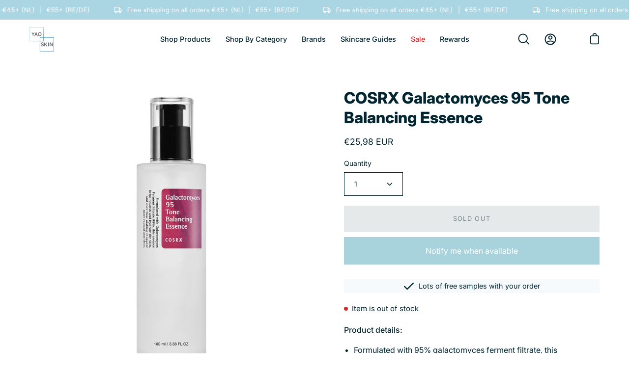

--- FILE ---
content_type: text/javascript
request_url: https://yaoskin.com/cdn/shop/t/66/assets/ets_mm_config.js?v=76234339243166628791678282033
body_size: 2997
content:
var ETS_MM_MENUS={fonts:[""],settings:{main_menu_item:{main_menu_font:"",main_menu_font_size:"15",main_menu_text:"#022631",main_menu_background:"",main_menu_text_hover:"#aad5e3",main_menu_background_hover:"",main_menu_separator:""},tab_menu:{tab_menu_font:"",tab_menu_font_size:"15",tab_menu_text:"#022631",tab_menu_background:"#ffffff",tab_menu_text_hover:"#aad5e3",tab_menu_background_hover:"#ffffff",tab_menu_separator:"#cccccc"},sub_menu:{submenu_menu_heading_font:"",submenu_menu_heading_font_size:"15",submenu_menu_text_font:"",submenu_text_font_size:"15",sub_menu_heading_text:"#88aab5",sub_menu_heading_bottom_line:"",sub_menu_heading_text_hover:"",sub_menu_text:"#022631",sub_menu_link:"",sub_menu_link_hover:"",sub_menu_background:"#ffffff"},product:{product_name_font:"",product_name_font_size:"15",product_price_font:"",product_selling_price_size:"15",product_old_price_size:"15",product_name_color:"",product_name_hover:"",product_selling_price_color:"",product_old_price_color:""},button:{text_color:"",text_hover_color:"",background_color:"",background_hover_color:""},menu_mobile:{background_header_color:"#000000"},transition:{menu:"DEFAULT",mobile:"right"},mobile:{title_menu:"Menu",title_back_btn:"Back",open_submenu:!0},menu_position:{value:"replace_by_id_class",select_menu:"main-menu",enter_id_class:"#NavStandard",enter_id_class_mobile:"#nav-drawer",add_menu_toggle:!1,embeded_code:'<div class="ets_mm_embeddedcode"></div>'},sticky_menu:{enable_sticky:!1,hide_sticky:!0,center_item:!0},other_settings:{menu_height:"60",menu_width:"auto",menu_width_fixed:"800",menu_trigger:"hover"},import_export:{import:"import",export:"export"}},menus:[{title:"Shop All",uppercase:!0,bold_title:!0,menu_link_type:"CUSTOM",custom_link:"#",link_in_new_tab:!1,menu_icon_font:!1,icon_font_field:"bars",icon_svg:'\n<svg width="1792" height="1792" viewBox="0 0 1792 1792" xmlns="http://www.w3.org/2000/svg"><path d="M1664 1344v128q0 26-19 45t-45 19h-1408q-26 0-45-19t-19-45v-128q0-26 19-45t45-19h1408q26 0 45 19t19 45zm0-512v128q0 26-19 45t-45 19h-1408q-26 0-45-19t-19-45v-128q0-26 19-45t45-19h1408q26 0 45 19t19 45zm0-512v128q0 26-19 45t-45 19h-1408q-26 0-45-19t-19-45v-128q0-26 19-45t45-19h1408q26 0 45 19t19 45z"/></svg>',menu_icon_image:!1,icon_image_field:"",enable_badge:!1,badge_text:"badge text",badge_background:"#12d0ff",badge_color:"#ffffff",background:!1,background_image:"",background_position:"center",background_size:"auto",submenu_alignment:"auto",sub_menu_width:"100",menu_direction:"0",columns:[{style:{fontFamily:""},column_size:"3",is_break:!1,blocks:[{title:"Start Here",menu_link_type:"BLOCK_COLLECTION",html:{validate:!0,type:"block_html",countdown_number_color:"#a5a5a5",countdown_box_color:"#aa341f",html_content:"Lorem ipsum dolor sit amet, consectetur adipiscing elit, sed do eiusmod tempor incididunt ut labore et dolore magna aliqua.",datetime_end_countdown:"2022-01-11 23:00",countdown_position:"BEFORE",countdown_type:"NORMAL",countdown_alignment:"center",translate_days:"Days",translate_hours:"Hours",translate_minutes:"Minutes",translate_seconds:"Seconds"},images:{validate:!0,type:"block_image",image_link:"",url:""},collections:{validate:!0,type:"block_collections",collections:[{label:"All Products",value:"https://yaoskin.myshopify.com/collections/all",id:"206211842204",mm_type:"custom_collections"},{label:"Best Sellers",value:"https://yaoskin.myshopify.com/collections/best-sellers",id:"383570182401",mm_type:"custom_collections"},{label:"Sets & Routines",value:"https://yaoskin.myshopify.com/collections/skincare-sets",id:"266449256604",mm_type:"custom_collections"}]},pages:{validate:!0,type:"block_pages",pages:[]},blogs:{validate:!0,type:"block_blogs",blogs:[]},articles:{validate:!0,type:"block_articles",articles:[]},products:{validate:!0,type:"block_products",product_type:"SPECIFIC",collection_products:[]},contact_form:{validate:!0,type:"block_contact_form",contact_name:"Contact name",contact_email:"Contact email",contact_phone_number:"Contact phone number",contact_message:"Contact message",contact_submit:"Contact submit"},toggle_title:!0,uppercase:!0,bold_title:!0,enable_heading_divider:!0,title_link:""},{title:"Featured Collections",menu_link_type:"BLOCK_COLLECTION",html:{validate:!0,type:"block_html",countdown_number_color:"#a5a5a5",countdown_box_color:"#aa341f",html_content:"Lorem ipsum dolor sit amet, consectetur adipiscing elit, sed do eiusmod tempor incididunt ut labore et dolore magna aliqua.",datetime_end_countdown:"2022-01-11 23:00",countdown_position:"BEFORE",countdown_type:"NORMAL",countdown_alignment:"center",translate_days:"Days",translate_hours:"Hours",translate_minutes:"Minutes",translate_seconds:"Seconds"},images:{validate:!0,type:"block_image",image_link:"",url:""},collections:{validate:!0,type:"block_collections",collections:[{label:"Clean Skin Care",value:"https://yaoskin.myshopify.com/collections/clean-skin-care",id:"383568183553",mm_type:"custom_collections"},{label:"Vegan Skin Care",value:"https://yaoskin.myshopify.com/collections/vegan-skin-care",id:"383568216321",mm_type:"custom_collections"},{label:"YaoSkin Top Picks",value:"top-picks",id:"267077419164",mm_type:"custom_collections"}]},pages:{validate:!0,type:"block_pages",pages:[]},blogs:{validate:!0,type:"block_blogs",blogs:[]},articles:{validate:!0,type:"block_articles",articles:[]},products:{validate:!0,type:"block_products",product_type:"SPECIFIC",collection_products:[]},contact_form:{validate:!0,type:"block_contact_form",contact_name:"Contact name",contact_email:"Contact email",contact_phone_number:"Contact phone number",contact_message:"Contact message",contact_submit:"Contact submit"},toggle_title:!0,uppercase:!0,bold_title:!0,enable_heading_divider:!0,title_link:""}]},{style:{fontFamily:""},column_size:"2",is_break:!1,blocks:[{title:"Cleansers",menu_link_type:"BLOCK_COLLECTION",html:{validate:!0,type:"block_html",countdown_number_color:"#a5a5a5",countdown_box_color:"#aa341f",html_content:"Lorem ipsum dolor sit amet, consectetur adipiscing elit, sed do eiusmod tempor incididunt ut labore et dolore magna aliqua.",datetime_end_countdown:"2022-01-11 23:00",countdown_position:"BEFORE",countdown_type:"NORMAL",countdown_alignment:"center",translate_days:"Days",translate_hours:"Hours",translate_minutes:"Minutes",translate_seconds:"Seconds"},images:{validate:!0,type:"block_image",image_link:"",url:""},collections:{validate:!0,type:"block_collections",collections:[{label:"Cleansing Balms",value:"https://yaoskin.myshopify.com/collections/cleansing-balms",id:"383568478465",mm_type:"custom_collections"},{label:"Oil Cleansers",value:"https://yaoskin.myshopify.com/collections/oil-cleansers",id:"383568511233",mm_type:"custom_collections"},{label:"Water Cleansers",value:"https://yaoskin.myshopify.com/collections/water-cleansers",id:"383568544001",mm_type:"custom_collections"}]},pages:{validate:!0,type:"block_pages",pages:[]},blogs:{validate:!0,type:"block_blogs",blogs:[]},articles:{validate:!0,type:"block_articles",articles:[]},products:{validate:!0,type:"block_products",product_type:"SPECIFIC",collection_products:[]},contact_form:{validate:!0,type:"block_contact_form",contact_name:"Contact name",contact_email:"Contact email",contact_phone_number:"Contact phone number",contact_message:"Contact message",contact_submit:"Contact submit"},toggle_title:!0,uppercase:!0,bold_title:!1,enable_heading_divider:!1,title_link:"https://yaoskin.com/collections/cleansers"},{title:"Exfoliators",menu_link_type:"BLOCK_COLLECTION",html:{validate:!0,type:"block_html",countdown_number_color:"#a5a5a5",countdown_box_color:"#aa341f",html_content:"Lorem ipsum dolor sit amet, consectetur adipiscing elit, sed do eiusmod tempor incididunt ut labore et dolore magna aliqua.",datetime_end_countdown:"2022-01-11 23:00",countdown_position:"BEFORE",countdown_type:"NORMAL",countdown_alignment:"center",translate_days:"Days",translate_hours:"Hours",translate_minutes:"Minutes",translate_seconds:"Seconds"},images:{validate:!0,type:"block_image",image_link:"",url:""},collections:{validate:!0,type:"block_collections",collections:[{label:"Physical Exfoliators",value:"https://yaoskin.myshopify.com/collections/physical-exfoliators",id:"383569723649",mm_type:"custom_collections"},{label:"Chemical Exfoliators",value:"https://yaoskin.myshopify.com/collections/chemical-exfoliators",id:"383569625345",mm_type:"custom_collections"}]},pages:{validate:!0,type:"block_pages",pages:[]},blogs:{validate:!0,type:"block_blogs",blogs:[]},articles:{validate:!0,type:"block_articles",articles:[]},products:{validate:!0,type:"block_products",product_type:"SPECIFIC",collection_products:[]},contact_form:{validate:!0,type:"block_contact_form",contact_name:"Contact name",contact_email:"Contact email",contact_phone_number:"Contact phone number",contact_message:"Contact message",contact_submit:"Contact submit"},toggle_title:!0,uppercase:!0,bold_title:!1,enable_heading_divider:!1,title_link:"https://yaoskin.com/collections/exfoliators"},{title:"Toners",menu_link_type:"BLOCK_COLLECTION",html:{validate:!0,type:"block_html",countdown_number_color:"#a5a5a5",countdown_box_color:"#aa341f",html_content:"Lorem ipsum dolor sit amet, consectetur adipiscing elit, sed do eiusmod tempor incididunt ut labore et dolore magna aliqua.",datetime_end_countdown:"2022-01-11 23:00",countdown_position:"BEFORE",countdown_type:"NORMAL",countdown_alignment:"center",translate_days:"Days",translate_hours:"Hours",translate_minutes:"Minutes",translate_seconds:"Seconds"},images:{validate:!0,type:"block_image",image_link:"",url:""},collections:{validate:!0,type:"block_collections",collections:[{label:"Acid Toners",value:"https://yaoskin.myshopify.com/collections/acid-toners",id:"383568609537",mm_type:"custom_collections"},{label:"Cleansing Toners",value:"https://yaoskin.myshopify.com/collections/cleansing-toners",id:"383568642305",mm_type:"custom_collections"},{label:"Hydrating Toners",value:"https://yaoskin.myshopify.com/collections/hydrating-toners",id:"383568675073",mm_type:"custom_collections"}]},pages:{validate:!0,type:"block_pages",pages:[]},blogs:{validate:!0,type:"block_blogs",blogs:[]},articles:{validate:!0,type:"block_articles",articles:[]},products:{validate:!0,type:"block_products",product_type:"SPECIFIC",collection_products:[]},contact_form:{validate:!0,type:"block_contact_form",contact_name:"Contact name",contact_email:"Contact email",contact_phone_number:"Contact phone number",contact_message:"Contact message",contact_submit:"Contact submit"},toggle_title:!0,uppercase:!0,bold_title:!1,enable_heading_divider:!1,title_link:"https://yaoskin.com/collections/toners"},{title:"Skin Boosters",menu_link_type:"BLOCK_COLLECTION",html:{validate:!0,type:"block_html",countdown_number_color:"#a5a5a5",countdown_box_color:"#aa341f",html_content:"Lorem ipsum dolor sit amet, consectetur adipiscing elit, sed do eiusmod tempor incididunt ut labore et dolore magna aliqua.",datetime_end_countdown:"2022-01-11 23:00",countdown_position:"BEFORE",countdown_type:"NORMAL",countdown_alignment:"center",translate_days:"Days",translate_hours:"Hours",translate_minutes:"Minutes",translate_seconds:"Seconds"},images:{validate:!0,type:"block_image",image_link:"",url:""},collections:{validate:!0,type:"block_collections",collections:[{label:"Essences",value:"https://yaoskin.myshopify.com/collections/essences",id:"383568740609",mm_type:"custom_collections"},{label:"Serums & Ampoules",value:"https://yaoskin.myshopify.com/collections/serums-ampoules",id:"383568773377",mm_type:"custom_collections"},{label:"Spot Treatment",value:"https://yaoskin.myshopify.com/collections/spot-treatment",id:"383568806145",mm_type:"custom_collections"}]},pages:{validate:!0,type:"block_pages",pages:[]},blogs:{validate:!0,type:"block_blogs",blogs:[]},articles:{validate:!0,type:"block_articles",articles:[]},products:{validate:!0,type:"block_products",product_type:"SPECIFIC",collection_products:[]},contact_form:{validate:!0,type:"block_contact_form",contact_name:"Contact name",contact_email:"Contact email",contact_phone_number:"Contact phone number",contact_message:"Contact message",contact_submit:"Contact submit"},toggle_title:!0,uppercase:!0,bold_title:!1,enable_heading_divider:!1,title_link:"https://yaoskin.com/collections/skin-boosters"}]},{style:{fontFamily:""},column_size:"2",is_break:!1,blocks:[{title:"Masks",menu_link_type:"BLOCK_COLLECTION",html:{validate:!0,type:"block_html",countdown_number_color:"#a5a5a5",countdown_box_color:"#aa341f",html_content:"Lorem ipsum dolor sit amet, consectetur adipiscing elit, sed do eiusmod tempor incididunt ut labore et dolore magna aliqua.",datetime_end_countdown:"2022-01-11 23:00",countdown_position:"BEFORE",countdown_type:"NORMAL",countdown_alignment:"center",translate_days:"Days",translate_hours:"Hours",translate_minutes:"Minutes",translate_seconds:"Seconds"},images:{validate:!0,type:"block_image",image_link:"",url:""},collections:{validate:!0,type:"block_collections",collections:[{label:"Sheet Masks",value:"https://yaoskin.myshopify.com/collections/sheet-masks",id:"383568838913",mm_type:"custom_collections"},{label:"Wash-off Masks",value:"https://yaoskin.myshopify.com/collections/wash-off-masks",id:"383568904449",mm_type:"custom_collections"},{label:"Lip/Sleeping Masks",value:"https://yaoskin.myshopify.com/collections/lip-sleeping-masks",id:"383568969985",mm_type:"custom_collections"}]},pages:{validate:!0,type:"block_pages",pages:[]},blogs:{validate:!0,type:"block_blogs",blogs:[]},articles:{validate:!0,type:"block_articles",articles:[]},products:{validate:!0,type:"block_products",product_type:"SPECIFIC",collection_products:[]},contact_form:{validate:!0,type:"block_contact_form",contact_name:"Contact name",contact_email:"Contact email",contact_phone_number:"Contact phone number",contact_message:"Contact message",contact_submit:"Contact submit"},toggle_title:!0,uppercase:!0,bold_title:!1,enable_heading_divider:!1,title_link:"https://yaoskin.com/collections/masks"},{title:"Eye Care",menu_link_type:"BLOCK_COLLECTION",html:{validate:!0,type:"block_html",countdown_number_color:"#a5a5a5",countdown_box_color:"#aa341f",html_content:"Lorem ipsum dolor sit amet, consectetur adipiscing elit, sed do eiusmod tempor incididunt ut labore et dolore magna aliqua.",datetime_end_countdown:"2022-01-11 23:00",countdown_position:"BEFORE",countdown_type:"NORMAL",countdown_alignment:"center",translate_days:"Days",translate_hours:"Hours",translate_minutes:"Minutes",translate_seconds:"Seconds"},images:{validate:!0,type:"block_image",image_link:"",url:""},collections:{validate:!0,type:"block_collections",collections:[{label:"Eye Cream",value:"https://yaoskin.myshopify.com/collections/eye-cream",id:"383573819649",mm_type:"custom_collections"},{label:"Eye Masks",value:"https://yaoskin.myshopify.com/collections/eye-masks",id:"383573885185",mm_type:"custom_collections"}]},pages:{validate:!0,type:"block_pages",pages:[]},blogs:{validate:!0,type:"block_blogs",blogs:[]},articles:{validate:!0,type:"block_articles",articles:[]},products:{validate:!0,type:"block_products",product_type:"SPECIFIC",collection_products:[]},contact_form:{validate:!0,type:"block_contact_form",contact_name:"Contact name",contact_email:"Contact email",contact_phone_number:"Contact phone number",contact_message:"Contact message",contact_submit:"Contact submit"},toggle_title:!0,uppercase:!0,bold_title:!1,enable_heading_divider:!1,title_link:"https://yaoskin.com/collections/eye-care"},{title:"Moisturizers",menu_link_type:"BLOCK_COLLECTION",html:{validate:!0,type:"block_html",countdown_number_color:"#a5a5a5",countdown_box_color:"#aa341f",html_content:"Lorem ipsum dolor sit amet, consectetur adipiscing elit, sed do eiusmod tempor incididunt ut labore et dolore magna aliqua.",datetime_end_countdown:"2022-01-11 23:00",countdown_position:"BEFORE",countdown_type:"NORMAL",countdown_alignment:"center",translate_days:"Days",translate_hours:"Hours",translate_minutes:"Minutes",translate_seconds:"Seconds"},images:{validate:!0,type:"block_image",image_link:"",url:""},collections:{validate:!0,type:"block_collections",collections:[{label:"Facial Moisturizer",value:"https://yaoskin.myshopify.com/collections/facial-moisturizer",id:"383569166593",mm_type:"custom_collections"},{label:"Facial Mist & Oil",value:"https://yaoskin.myshopify.com/collections/facial-mist-oil",id:"383569199361",mm_type:"custom_collections"}]},pages:{validate:!0,type:"block_pages",pages:[]},blogs:{validate:!0,type:"block_blogs",blogs:[]},articles:{validate:!0,type:"block_articles",articles:[]},products:{validate:!0,type:"block_products",product_type:"SPECIFIC",collection_products:[]},contact_form:{validate:!0,type:"block_contact_form",contact_name:"Contact name",contact_email:"Contact email",contact_phone_number:"Contact phone number",contact_message:"Contact message",contact_submit:"Contact submit"},toggle_title:!0,uppercase:!0,bold_title:!1,enable_heading_divider:!1,title_link:"https://yaoskin.com/collections/moisturizers"},{title:"Sun Protection",menu_link_type:"BLOCK_COLLECTION",html:{validate:!0,type:"block_html",countdown_number_color:"#a5a5a5",countdown_box_color:"#aa341f",html_content:"Lorem ipsum dolor sit amet, consectetur adipiscing elit, sed do eiusmod tempor incididunt ut labore et dolore magna aliqua.",datetime_end_countdown:"2022-01-11 23:00",countdown_position:"BEFORE",countdown_type:"NORMAL",countdown_alignment:"center",translate_days:"Days",translate_hours:"Hours",translate_minutes:"Minutes",translate_seconds:"Seconds"},images:{validate:!0,type:"block_image",image_link:"",url:""},collections:{validate:!0,type:"block_collections",collections:[{label:"Sunscreen",value:"https://yaoskin.myshopify.com/collections/sunscreen",id:"383569232129",mm_type:"custom_collections"}]},pages:{validate:!0,type:"block_pages",pages:[]},blogs:{validate:!0,type:"block_blogs",blogs:[]},articles:{validate:!0,type:"block_articles",articles:[]},products:{validate:!0,type:"block_products",product_type:"SPECIFIC",collection_products:[]},contact_form:{validate:!0,type:"block_contact_form",contact_name:"Contact name",contact_email:"Contact email",contact_phone_number:"Contact phone number",contact_message:"Contact message",contact_submit:"Contact submit"},toggle_title:!0,uppercase:!0,bold_title:!1,enable_heading_divider:!1,title_link:"https://yaoskin.com/collections/sun-protection"}]},{style:{fontFamily:""},column_size:"2",is_break:!1,blocks:[{title:"Product Type",menu_link_type:"BLOCK_COLLECTION",html:{validate:!0,type:"block_html",countdown_number_color:"#a5a5a5",countdown_box_color:"#aa341f",html_content:".",datetime_end_countdown:"2022-01-11 23:00",countdown_position:"BEFORE",countdown_type:"NORMAL",countdown_alignment:"center",translate_days:"Days",translate_hours:"Hours",translate_minutes:"Minutes",translate_seconds:"Seconds"},images:{validate:!0,type:"block_image",image_link:"",url:""},collections:{validate:!0,type:"block_collections",collections:[{label:"Hair & Body",value:"https://yaoskin.myshopify.com/collections/hair-body",id:"383569264897",mm_type:"custom_collections"},{label:"Makeup & Tools",value:"https://yaoskin.myshopify.com/collections/makeup-tools",id:"383569363201",mm_type:"custom_collections"}]},pages:{validate:!0,type:"block_pages",pages:[]},blogs:{validate:!0,type:"block_blogs",blogs:[]},articles:{validate:!0,type:"block_articles",articles:[]},products:{validate:!0,type:"block_products",product_type:"SPECIFIC",collection_products:[]},contact_form:{validate:!0,type:"block_contact_form",contact_name:"Contact name",contact_email:"Contact email",contact_phone_number:"Contact phone number",contact_message:"Contact message",contact_submit:"Contact submit"},toggle_title:!1,uppercase:!0,bold_title:!0,enable_heading_divider:!0,title_link:""},{title:"Skin Type",menu_link_type:"BLOCK_COLLECTION",html:{validate:!0,type:"block_html",countdown_number_color:"#a5a5a5",countdown_box_color:"#aa341f",html_content:"Lorem ipsum dolor sit amet, consectetur adipiscing elit, sed do eiusmod tempor incididunt ut labore et dolore magna aliqua.",datetime_end_countdown:"2022-01-11 23:00",countdown_position:"BEFORE",countdown_type:"NORMAL",countdown_alignment:"center",translate_days:"Days",translate_hours:"Hours",translate_minutes:"Minutes",translate_seconds:"Seconds"},images:{validate:!0,type:"block_image",image_link:"",url:""},collections:{validate:!0,type:"block_collections",collections:[{label:"Oily",value:"https://yaoskin.myshopify.com/collections/oily-skintype",id:"383569428737",mm_type:"custom_collections"},{label:"Dry",value:"https://yaoskin.myshopify.com/collections/dry-skintype",id:"383569461505",mm_type:"custom_collections"},{label:"Combination",value:"https://yaoskin.myshopify.com/collections/combination-skintype",id:"383569494273",mm_type:"custom_collections"},{label:"Normal",value:"https://yaoskin.myshopify.com/collections/normal-skintype-1",id:"383569559809",mm_type:"custom_collections"}]},pages:{validate:!0,type:"block_pages",pages:[]},blogs:{validate:!0,type:"block_blogs",blogs:[]},articles:{validate:!0,type:"block_articles",articles:[]},products:{validate:!0,type:"block_products",product_type:"SPECIFIC",collection_products:[]},contact_form:{validate:!0,type:"block_contact_form",contact_name:"Contact name",contact_email:"Contact email",contact_phone_number:"Contact phone number",contact_message:"Contact message",contact_submit:"Contact submit"},toggle_title:!0,uppercase:!0,bold_title:!0,enable_heading_divider:!0,title_link:""},{title:"Skin Concern",menu_link_type:"BLOCK_COLLECTION",html:{validate:!0,type:"block_html",countdown_number_color:"#a5a5a5",countdown_box_color:"#aa341f",html_content:"Lorem ipsum dolor sit amet, consectetur adipiscing elit, sed do eiusmod tempor incididunt ut labore et dolore magna aliqua.",datetime_end_countdown:"2022-01-11 23:00",countdown_position:"BEFORE",countdown_type:"NORMAL",countdown_alignment:"center",translate_days:"Days",translate_hours:"Hours",translate_minutes:"Minutes",translate_seconds:"Seconds"},images:{validate:!0,type:"block_image",image_link:"",url:""},collections:{validate:!0,type:"block_collections",collections:[{label:"Acne/Pimples",value:"https://yaoskin.myshopify.com/collections/acne-pimples-1",id:"383569592577",mm_type:"custom_collections"},{label:"Anti-Aging/Wrinkles",value:"https://yaoskin.myshopify.com/collections/anti-aging",id:"206245265564",mm_type:"custom_collections"},{label:"Dryness/Hydration",value:"https://yaoskin.myshopify.com/collections/dryness-hydration",id:"384022249729",mm_type:"custom_collections"},{label:"Oil Control/Pores",value:"https://yaoskin.myshopify.com/collections/oil-control",id:"206245200028",mm_type:"custom_collections"},{label:"Pigmentation/Brightening",value:"https://yaoskin.myshopify.com/collections/brightening",id:"266947625116",mm_type:"custom_collections"},{label:"Redness/Sensitive",value:"https://yaoskin.myshopify.com/collections/sensitive",id:"216130257052",mm_type:"custom_collections"}]},pages:{validate:!0,type:"block_pages",pages:[]},blogs:{validate:!0,type:"block_blogs",blogs:[]},articles:{validate:!0,type:"block_articles",articles:[]},products:{validate:!0,type:"block_products",product_type:"SPECIFIC",collection_products:[]},contact_form:{validate:!0,type:"block_contact_form",contact_name:"Contact name",contact_email:"Contact email",contact_phone_number:"Contact phone number",contact_message:"Contact message",contact_submit:"Contact submit"},toggle_title:!0,uppercase:!0,bold_title:!0,enable_heading_divider:!0,title_link:""}]},{style:{fontFamily:""},column_size:"3",is_break:!1,blocks:[{title:"Heading title",menu_link_type:"BLOCK_IMAGE",html:{validate:!0,type:"block_html",countdown_number_color:"#a5a5a5",countdown_box_color:"#aa341f",html_content:"Lorem ipsum dolor sit amet, consectetur adipiscing elit, sed do eiusmod tempor incididunt ut labore et dolore magna aliqua.",datetime_end_countdown:"2022-01-13 21:00",countdown_position:"BEFORE",countdown_type:"NORMAL",countdown_alignment:"center",translate_days:"Days",translate_hours:"Hours",translate_minutes:"Minutes",translate_seconds:"Seconds"},images:{validate:!0,type:"block_image",image_link:"",url:"https://cdn.shopify.com/s/files/1/0309/9243/3290/t/43/assets/ets_mm_bbivDkn_cfcd208495d565ef66e7dff9f98764da.png?v=1643100522",path:null},collections:{validate:!0,type:"block_collections",collections:[]},pages:{validate:!0,type:"block_pages",pages:[]},blogs:{validate:!0,type:"block_blogs",blogs:[]},articles:{validate:!0,type:"block_articles",articles:[]},products:{validate:!0,type:"block_products",product_type:"SPECIFIC",collection_products:[]},contact_form:{validate:!0,type:"block_contact_form",contact_name:"Contact name",contact_email:"Contact email",contact_phone_number:"Contact phone number",contact_message:"Contact message",contact_submit:"Contact submit"},toggle_title:!1,uppercase:!0,bold_title:!0,enable_heading_divider:!0,title_link:""},{title:"Heading title",menu_link_type:"BLOCK_HTML",html:{validate:!0,type:"block_html",countdown_number_color:"#a5a5a5",countdown_box_color:"#aa341f",html_content:"At YaoSkin, the bigger your order, the more free gifts you receive! For more details, click the gift icon in the bottom of your screen.",datetime_end_countdown:"2022-01-13 21:00",countdown_position:"BEFORE",countdown_type:"NORMAL",countdown_alignment:"center",translate_days:"Days",translate_hours:"Hours",translate_minutes:"Minutes",translate_seconds:"Seconds"},images:{validate:!0,type:"block_image",image_link:"",url:""},collections:{validate:!0,type:"block_collections",collections:[]},pages:{validate:!0,type:"block_pages",pages:[]},blogs:{validate:!0,type:"block_blogs",blogs:[]},articles:{validate:!0,type:"block_articles",articles:[]},products:{validate:!0,type:"block_products",product_type:"SPECIFIC",collection_products:[]},contact_form:{validate:!0,type:"block_contact_form",contact_name:"Contact name",contact_email:"Contact email",contact_phone_number:"Contact phone number",contact_message:"Contact message",contact_submit:"Contact submit"},toggle_title:!1,uppercase:!0,bold_title:!0,enable_heading_divider:!0,title_link:""}]}]},{title:"Sale",uppercase:!0,bold_title:!0,menu_link_type:"COLLECTION",custom_link:"https://yaoskin.myshopify.com/collections/on-sale",link_in_new_tab:!1,menu_icon_font:!1,icon_font_field:"bars",icon_svg:'\n<svg width="1792" height="1792" viewBox="0 0 1792 1792" xmlns="http://www.w3.org/2000/svg"><path d="M1664 1344v128q0 26-19 45t-45 19h-1408q-26 0-45-19t-19-45v-128q0-26 19-45t45-19h1408q26 0 45 19t19 45zm0-512v128q0 26-19 45t-45 19h-1408q-26 0-45-19t-19-45v-128q0-26 19-45t45-19h1408q26 0 45 19t19 45zm0-512v128q0 26-19 45t-45 19h-1408q-26 0-45-19t-19-45v-128q0-26 19-45t45-19h1408q26 0 45 19t19 45z"/></svg>',menu_icon_image:!1,icon_image_field:"",enable_badge:!1,badge_text:"badge text",badge_background:"#12d0ff",badge_color:"#ffffff",background:!1,background_image:"",background_position:"center",background_size:"auto",submenu_alignment:"auto",sub_menu_width:"100",menu_direction:"0",columns:[]},{title:"Brands",uppercase:!0,bold_title:!0,menu_link_type:"CUSTOM",custom_link:"#",link_in_new_tab:!1,menu_icon_font:!1,icon_font_field:"bars",icon_svg:'\n<svg width="1792" height="1792" viewBox="0 0 1792 1792" xmlns="http://www.w3.org/2000/svg"><path d="M1664 1344v128q0 26-19 45t-45 19h-1408q-26 0-45-19t-19-45v-128q0-26 19-45t45-19h1408q26 0 45 19t19 45zm0-512v128q0 26-19 45t-45 19h-1408q-26 0-45-19t-19-45v-128q0-26 19-45t45-19h1408q26 0 45 19t19 45zm0-512v128q0 26-19 45t-45 19h-1408q-26 0-45-19t-19-45v-128q0-26 19-45t45-19h1408q26 0 45 19t19 45z"/></svg>',menu_icon_image:!1,icon_image_field:"",enable_badge:!1,badge_text:"badge text",badge_background:"#12d0ff",badge_color:"#ffffff",background:!1,background_image:"",background_position:"center",background_size:"auto",submenu_alignment:"auto",sub_menu_width:"100",menu_direction:"0",columns:[{style:{fontFamily:""},column_size:"3",is_break:!1,blocks:[{title:"Heading title",menu_link_type:"BLOCK_COLLECTION",html:{validate:!0,type:"block_html",countdown_number_color:"#a5a5a5",countdown_box_color:"#aa341f",html_content:"Lorem ipsum dolor sit amet, consectetur adipiscing elit, sed do eiusmod tempor incididunt ut labore et dolore magna aliqua.",datetime_end_countdown:"2022-01-11 23:00",countdown_position:"BEFORE",countdown_type:"NORMAL",countdown_alignment:"center",translate_days:"Days",translate_hours:"Hours",translate_minutes:"Minutes",translate_seconds:"Seconds"},images:{validate:!0,type:"block_image",image_link:"",url:""},collections:{validate:!0,type:"block_collections",collections:[{label:"Acwell",value:"https://yaoskin.myshopify.com/collections/acwell",id:"269884457116",mm_type:"custom_collections"},{label:"AROMATICA",value:"https://yaoskin.myshopify.com/collections/aromatica",id:"226426486940",mm_type:"custom_collections"},{label:"Banila Co",value:"https://yaoskin.myshopify.com/collections/banila-co",id:"277894955164",mm_type:"custom_collections"},{label:"Barulab",value:"https://yaoskin.myshopify.com/collections/barulab",id:"382083662081",mm_type:"custom_collections"},{label:"Beauty of Joseon",value:"https://yaoskin.myshopify.com/collections/beauty-of-joseon",id:"231754530972",mm_type:"custom_collections"},{label:"Benton",value:"https://yaoskin.myshopify.com/collections/benton",id:"232972058780",mm_type:"custom_collections"},{label:"ByWishtrend",value:"https://yaoskin.myshopify.com/collections/bywishtrend",id:"262749651100",mm_type:"custom_collections"},{label:"COSRX",value:"https://yaoskin.myshopify.com/collections/cosrx",id:"206044758172",mm_type:"custom_collections"},{label:"Etude House",value:"etude-house",id:"206044725404",mm_type:"custom_collections"}]},pages:{validate:!0,type:"block_pages",pages:[]},blogs:{validate:!0,type:"block_blogs",blogs:[]},articles:{validate:!0,type:"block_articles",articles:[]},products:{validate:!0,type:"block_products",product_type:"SPECIFIC",collection_products:[]},contact_form:{validate:!0,type:"block_contact_form",contact_name:"Contact name",contact_email:"Contact email",contact_phone_number:"Contact phone number",contact_message:"Contact message",contact_submit:"Contact submit"},toggle_title:!1,uppercase:!0,bold_title:!0,enable_heading_divider:!0,title_link:""}]},{style:{fontFamily:""},column_size:"3",is_break:!1,blocks:[{title:"Frudia",menu_link_type:"BLOCK_COLLECTION",html:{validate:!0,type:"block_html",countdown_number_color:"#a5a5a5",countdown_box_color:"#aa341f",html_content:"Lorem ipsum dolor sit amet, consectetur adipiscing elit, sed do eiusmod tempor incididunt ut labore et dolore magna aliqua.",datetime_end_countdown:"2022-01-11 23:00",countdown_position:"BEFORE",countdown_type:"NORMAL",countdown_alignment:"center",translate_days:"Days",translate_hours:"Hours",translate_minutes:"Minutes",translate_seconds:"Seconds"},images:{validate:!0,type:"block_image",image_link:"",url:""},collections:{validate:!0,type:"block_collections",collections:[{label:"Frudia",value:"https://yaoskin.myshopify.com/collections/frudia",id:"386832957697",mm_type:"custom_collections"},{label:"HaruHaru Wonder",value:"https://yaoskin.myshopify.com/collections/haruharu-wonder",id:"267076337820",mm_type:"custom_collections"},{label:"heimish",value:"https://yaoskin.myshopify.com/collections/heimish",id:"226426323100",mm_type:"custom_collections"},{label:"I'm from",value:"https://yaoskin.myshopify.com/collections/im-from",id:"233321627804",mm_type:"custom_collections"},{label:"Isntree",value:"https://yaoskin.myshopify.com/collections/isntree",id:"273380081820",mm_type:"custom_collections"},{label:"iUnik",value:"https://yaoskin.myshopify.com/collections/iunik",id:"233321431196",mm_type:"custom_collections"},{label:"Jumiso",value:"https://yaoskin.myshopify.com/collections/jumiso",id:"226426421404",mm_type:"custom_collections"},{label:"Klairs",value:"klairs",id:"233321463964",mm_type:"custom_collections"},{label:"Lador",value:"lador",id:"386832990465",mm_type:"custom_collections"}]},pages:{validate:!0,type:"block_pages",pages:[]},blogs:{validate:!0,type:"block_blogs",blogs:[]},articles:{validate:!0,type:"block_articles",articles:[]},products:{validate:!0,type:"block_products",product_type:"SPECIFIC",collection_products:[]},contact_form:{validate:!0,type:"block_contact_form",contact_name:"Contact name",contact_email:"Contact email",contact_phone_number:"Contact phone number",contact_message:"Contact message",contact_submit:"Contact submit"},toggle_title:!1,uppercase:!0,bold_title:!0,enable_heading_divider:!0,title_link:""}]},{style:{fontFamily:""},column_size:"3",is_break:!1,blocks:[{title:"Heading title",menu_link_type:"BLOCK_COLLECTION",html:{validate:!0,type:"block_html",countdown_number_color:"#a5a5a5",countdown_box_color:"#aa341f",html_content:"Lorem ipsum dolor sit amet, consectetur adipiscing elit, sed do eiusmod tempor incididunt ut labore et dolore magna aliqua.",datetime_end_countdown:"2022-01-11 23:00",countdown_position:"BEFORE",countdown_type:"NORMAL",countdown_alignment:"center",translate_days:"Days",translate_hours:"Hours",translate_minutes:"Minutes",translate_seconds:"Seconds"},images:{validate:!0,type:"block_image",image_link:"",url:""},collections:{validate:!0,type:"block_collections",collections:[{label:"Laneige",value:"https://yaoskin.myshopify.com/collections/laneige",id:"206045020316",mm_type:"custom_collections"},{label:"Make P:rem",value:"https://yaoskin.myshopify.com/collections/make-p-rem",id:"267075911836",mm_type:"custom_collections"},{label:"Mary&May",value:"https://yaoskin.myshopify.com/collections/mary-may",id:"385872462081",mm_type:"custom_collections"},{label:"Neogen",value:"https://yaoskin.myshopify.com/collections/neogen",id:"269884358812",mm_type:"custom_collections"},{label:"Nineless",value:"nineless",id:"395544723713",mm_type:"custom_collections"},{label:"Petitf\xE9e",value:"https://yaoskin.myshopify.com/collections/petitfee",id:"267075944604",mm_type:"custom_collections"},{label:"PURITO",value:"https://yaoskin.myshopify.com/collections/purito",id:"233321496732",mm_type:"custom_collections"},{label:"Pyunkang Yul",value:"pyunkang-yul",id:"233321529500",mm_type:"custom_collections"},{label:"Rom&nd",value:"rom-nd",id:"273380016284",mm_type:"custom_collections"}]},pages:{validate:!0,type:"block_pages",pages:[]},blogs:{validate:!0,type:"block_blogs",blogs:[]},articles:{validate:!0,type:"block_articles",articles:[]},products:{validate:!0,type:"block_products",product_type:"SPECIFIC",collection_products:[]},contact_form:{validate:!0,type:"block_contact_form",contact_name:"Contact name",contact_email:"Contact email",contact_phone_number:"Contact phone number",contact_message:"Contact message",contact_submit:"Contact submit"},toggle_title:!1,uppercase:!0,bold_title:!0,enable_heading_divider:!0,title_link:""}]},{style:{fontFamily:""},column_size:"3",is_break:!1,blocks:[{title:"Heading title",menu_link_type:"BLOCK_COLLECTION",html:{validate:!0,type:"block_html",countdown_number_color:"#a5a5a5",countdown_box_color:"#aa341f",html_content:"Lorem ipsum dolor sit amet, consectetur adipiscing elit, sed do eiusmod tempor incididunt ut labore et dolore magna aliqua.",datetime_end_countdown:"2022-01-11 23:00",countdown_position:"BEFORE",countdown_type:"NORMAL",countdown_alignment:"center",translate_days:"Days",translate_hours:"Hours",translate_minutes:"Minutes",translate_seconds:"Seconds"},images:{validate:!0,type:"block_image",image_link:"",url:""},collections:{validate:!0,type:"block_collections",collections:[{label:"Rovectin",value:"https://yaoskin.myshopify.com/collections/rovectin",id:"267075879068",mm_type:"custom_collections"},{label:"Sioris",value:"https://yaoskin.myshopify.com/collections/sioris",id:"231769669788",mm_type:"custom_collections"},{label:"Skin1004",value:"https://yaoskin.myshopify.com/collections/skin1004",id:"385872429313",mm_type:"custom_collections"},{label:"Some By Mi",value:"https://yaoskin.myshopify.com/collections/some-by-mi",id:"269884260508",mm_type:"custom_collections"},{label:"Suntique",value:"https://yaoskin.myshopify.com/collections/suntique",id:"235672862876",mm_type:"custom_collections"},{label:"The Plant Base",value:"https://yaoskin.myshopify.com/collections/the-plant-base",id:"222446813340",mm_type:"custom_collections"},{label:"Unleashia",value:"unleashia",id:"394616930561",mm_type:"custom_collections"}]},pages:{validate:!0,type:"block_pages",pages:[]},blogs:{validate:!0,type:"block_blogs",blogs:[]},articles:{validate:!0,type:"block_articles",articles:[]},products:{validate:!0,type:"block_products",product_type:"SPECIFIC",collection_products:[]},contact_form:{validate:!0,type:"block_contact_form",contact_name:"Contact name",contact_email:"Contact email",contact_phone_number:"Contact phone number",contact_message:"Contact message",contact_submit:"Contact submit"},toggle_title:!1,uppercase:!0,bold_title:!0,enable_heading_divider:!0,title_link:""}]}]},{title:"Skincare Guides",uppercase:!0,bold_title:!0,menu_link_type:"BLOG",custom_link:"https://yaoskin.myshopify.com/blogs/skincare-guides",link_in_new_tab:!1,menu_icon_font:!1,icon_font_field:"bars",icon_svg:'\n<svg width="1792" height="1792" viewBox="0 0 1792 1792" xmlns="http://www.w3.org/2000/svg"><path d="M1664 1344v128q0 26-19 45t-45 19h-1408q-26 0-45-19t-19-45v-128q0-26 19-45t45-19h1408q26 0 45 19t19 45zm0-512v128q0 26-19 45t-45 19h-1408q-26 0-45-19t-19-45v-128q0-26 19-45t45-19h1408q26 0 45 19t19 45zm0-512v128q0 26-19 45t-45 19h-1408q-26 0-45-19t-19-45v-128q0-26 19-45t45-19h1408q26 0 45 19t19 45z"/></svg>',menu_icon_image:!1,icon_image_field:"",enable_badge:!1,badge_text:"badge text",badge_background:"#12d0ff",badge_color:"#ffffff",background:!1,background_image:"",background_position:"center",background_size:"auto",submenu_alignment:"auto",sub_menu_width:"100",menu_direction:"0",columns:[]},{title:"Reviews",uppercase:!0,bold_title:!0,menu_link_type:"PAGE",custom_link:"https://yaoskin.myshopify.com/pages/reviews",link_in_new_tab:!1,menu_icon_font:!1,icon_font_field:"bars",icon_svg:'\n<svg width="1792" height="1792" viewBox="0 0 1792 1792" xmlns="http://www.w3.org/2000/svg"><path d="M1664 1344v128q0 26-19 45t-45 19h-1408q-26 0-45-19t-19-45v-128q0-26 19-45t45-19h1408q26 0 45 19t19 45zm0-512v128q0 26-19 45t-45 19h-1408q-26 0-45-19t-19-45v-128q0-26 19-45t45-19h1408q26 0 45 19t19 45zm0-512v128q0 26-19 45t-45 19h-1408q-26 0-45-19t-19-45v-128q0-26 19-45t45-19h1408q26 0 45 19t19 45z"/></svg>',menu_icon_image:!1,icon_image_field:"",enable_badge:!1,badge_text:"badge text",badge_background:"#12d0ff",badge_color:"#ffffff",background:!1,background_image:"",background_position:"center",background_size:"auto",submenu_alignment:"auto",sub_menu_width:"100",menu_direction:"0",columns:[]},{title:"About YaoSkin",uppercase:!0,bold_title:!0,menu_link_type:"PAGE",custom_link:"https://yaoskin.myshopify.com/pages/about",link_in_new_tab:!1,menu_icon_font:!1,icon_font_field:"bars",icon_svg:'\n<svg width="1792" height="1792" viewBox="0 0 1792 1792" xmlns="http://www.w3.org/2000/svg"><path d="M1664 1344v128q0 26-19 45t-45 19h-1408q-26 0-45-19t-19-45v-128q0-26 19-45t45-19h1408q26 0 45 19t19 45zm0-512v128q0 26-19 45t-45 19h-1408q-26 0-45-19t-19-45v-128q0-26 19-45t45-19h1408q26 0 45 19t19 45zm0-512v128q0 26-19 45t-45 19h-1408q-26 0-45-19t-19-45v-128q0-26 19-45t45-19h1408q26 0 45 19t19 45z"/></svg>',menu_icon_image:!1,icon_image_field:"",enable_badge:!1,badge_text:"badge text",badge_background:"#12d0ff",badge_color:"#ffffff",background:!1,background_image:"",background_position:"center",background_size:"auto",submenu_alignment:"auto",sub_menu_width:"100",menu_direction:"0",columns:[]}],enable_menu:!0},ETS_MM_ENABLE=1;
//# sourceMappingURL=/cdn/shop/t/66/assets/ets_mm_config.js.map?v=76234339243166628791678282033


--- FILE ---
content_type: text/javascript; charset=utf-8
request_url: https://yaoskin.com/products/cosrx-galactomyces-95-tone-balancing-essence.js?_=1769012588974
body_size: 667
content:
{"id":6078626070684,"title":"COSRX Galactomyces 95 Tone Balancing Essence","handle":"cosrx-galactomyces-95-tone-balancing-essence","description":"\u003cp\u003e\u003cstrong\u003eProduct details:\u003c\/strong\u003e\u003c\/p\u003e\n\u003cul\u003e\n\u003cli\u003e\u003cspan\u003eFormulated with 95% galactomyces ferment filtrate, this brightening essence helps nourish and hydrate your skin, and over time making it appears more radiant and clear.\u003c\/span\u003e\u003c\/li\u003e\n\u003cli\u003e\u003cspan\u003eIs made up of fermented component with a structure similar to skin, achieving dual functions of whitening and anti-wrinkle. \u003c\/span\u003e\u003c\/li\u003e\n\u003cli\u003e\u003cspan\u003eEndows the previously dark, dull skin with glow and vitality.\u003c\/span\u003e\u003c\/li\u003e\n\u003cli\u003e\u003cspan\u003e100ml\u003c\/span\u003e\u003c\/li\u003e\n\u003c\/ul\u003e\n\u003cp\u003e\u003cstrong\u003e\u003cimg class=\"routine-mobile\" alt=\"10-step Korean skin care routine\" src=\"https:\/\/cdn.shopify.com\/s\/files\/1\/0309\/9243\/3290\/files\/Essence_Mobile-min.png?v=1603466041\" style=\"float: none;\"\u003e\u003c\/strong\u003e\u003c\/p\u003e","published_at":"2021-01-06T16:14:28+01:00","created_at":"2020-12-31T19:58:41+01:00","vendor":"COSRX","type":"Essence","tags":["Anti-aging","brightening","Clean Skin Care","cruelty-free","Niacinamide","Normal Skin","not-on-sale"],"price":2598,"price_min":2598,"price_max":2598,"available":false,"price_varies":false,"compare_at_price":null,"compare_at_price_min":0,"compare_at_price_max":0,"compare_at_price_varies":false,"variants":[{"id":37356356108444,"title":"Default Title","option1":"Default Title","option2":null,"option3":null,"sku":"","requires_shipping":true,"taxable":true,"featured_image":null,"available":false,"name":"COSRX Galactomyces 95 Tone Balancing Essence","public_title":null,"options":["Default Title"],"price":2598,"weight":100,"compare_at_price":null,"inventory_management":"shopify","barcode":"8809416471310","requires_selling_plan":false,"selling_plan_allocations":[]}],"images":["\/\/cdn.shopify.com\/s\/files\/1\/0309\/9243\/3290\/products\/galac1-min.jpg?v=1620686657","\/\/cdn.shopify.com\/s\/files\/1\/0309\/9243\/3290\/products\/galac2-min.jpg?v=1620686658"],"featured_image":"\/\/cdn.shopify.com\/s\/files\/1\/0309\/9243\/3290\/products\/galac1-min.jpg?v=1620686657","options":[{"name":"Title","position":1,"values":["Default Title"]}],"url":"\/products\/cosrx-galactomyces-95-tone-balancing-essence","media":[{"alt":null,"id":22119304265884,"position":1,"preview_image":{"aspect_ratio":1.0,"height":1000,"width":1000,"src":"https:\/\/cdn.shopify.com\/s\/files\/1\/0309\/9243\/3290\/products\/galac1-min.jpg?v=1620686657"},"aspect_ratio":1.0,"height":1000,"media_type":"image","src":"https:\/\/cdn.shopify.com\/s\/files\/1\/0309\/9243\/3290\/products\/galac1-min.jpg?v=1620686657","width":1000},{"alt":null,"id":22119304396956,"position":2,"preview_image":{"aspect_ratio":1.0,"height":720,"width":720,"src":"https:\/\/cdn.shopify.com\/s\/files\/1\/0309\/9243\/3290\/products\/galac2-min.jpg?v=1620686658"},"aspect_ratio":1.0,"height":720,"media_type":"image","src":"https:\/\/cdn.shopify.com\/s\/files\/1\/0309\/9243\/3290\/products\/galac2-min.jpg?v=1620686658","width":720}],"requires_selling_plan":false,"selling_plan_groups":[]}